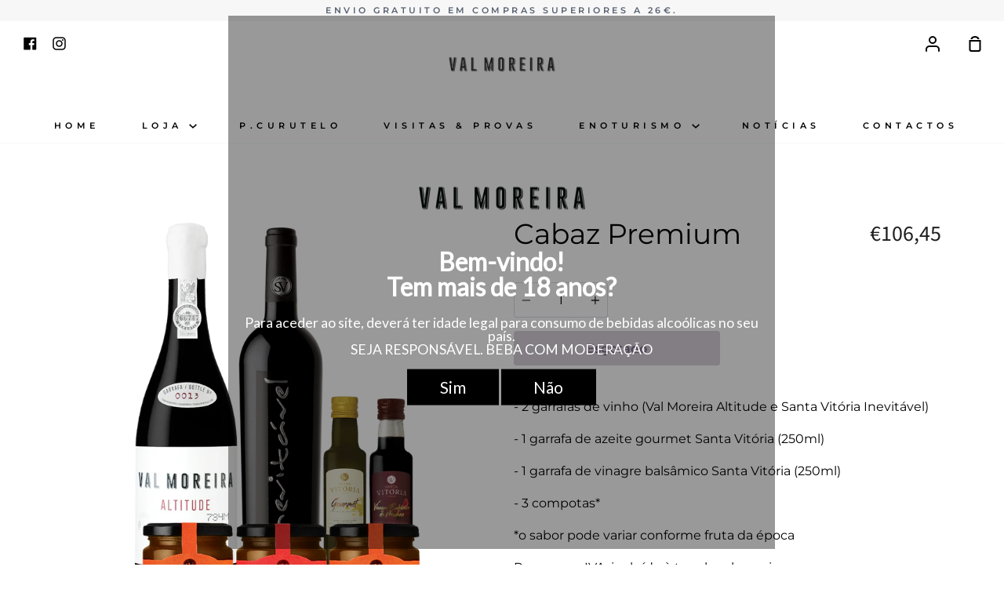

--- FILE ---
content_type: text/html; charset=utf-8
request_url: https://www.valmoreira.com/collections/cabazes/products/cabaz-premium
body_size: 16805
content:
<!doctype html>
<!--[if IE 9]> <html class="ie9 no-js supports-no-cookies container-layout" lang="pt-PT"> <![endif]-->
<!--[if (gt IE 9)|!(IE)]><!--> <html class="no-js supports-no-cookies container-layout" lang="pt-PT"> <!--<![endif]-->
<head>
  <meta name="google-site-verification" content="QuIlvt-Y6B7Eyceo04R1I5cKOZR71CmcgpQBWUtuWRw" />
  <meta charset="utf-8">
  <meta http-equiv="X-UA-Compatible" content="IE=edge">
  <meta name="viewport" content="width=device-width,initial-scale=1">
  <meta name="theme-color" content="#e18e65">


<!-- Google Tag Manager -->
<script>(function(w,d,s,l,i){w[l]=w[l]||[];w[l].push({'gtm.start':
new Date().getTime(),event:'gtm.js'});var f=d.getElementsByTagName(s)[0],
j=d.createElement(s),dl=l!='dataLayer'?'&l='+l:'';j.async=true;j.src=
'https://www.googletagmanager.com/gtm.js?id='+i+dl;f.parentNode.insertBefore(j,f);
})(window,document,'script','dataLayer','GTM-P4V48BH');</script>
<!-- End Google Tag Manager -->
  <link rel="canonical" href="https://www.valmoreira.com/products/cabaz-premium">

  <!-- ======================= Story Theme V1.3.0 ========================= -->

  
    <link rel="shortcut icon" href="//www.valmoreira.com/cdn/shop/files/VM_LOGO_INSTAGRAM_32x32.jpg?v=1632910480" type="image/png">
  

  
  <title>
    Cabaz Premium
    
    
    
      &ndash; Val Moreira
    
  </title>

  
    <meta name="description" content="- 2 garrafas de vinho (Val Moreira Altitude e Santa Vitória Inevitável) - 1 garrafa de azeite gourmet Santa Vitória (250ml) - 1 garrafa de vinagre balsâmico Santa Vitória (250ml) - 3 compotas* *o sabor pode variar conforme fruta da época  Preço com IVA  incluído à taxa legal em vigor">
  

  <!-- /snippets/social-sharing.liquid --><meta property="og:site_name" content="Val Moreira">
<meta property="og:url" content="https://www.valmoreira.com/products/cabaz-premium">
<meta property="og:title" content="Cabaz Premium">
<meta property="og:type" content="product">
<meta property="og:description" content="- 2 garrafas de vinho (Val Moreira Altitude e Santa Vitória Inevitável) - 1 garrafa de azeite gourmet Santa Vitória (250ml) - 1 garrafa de vinagre balsâmico Santa Vitória (250ml) - 3 compotas* *o sabor pode variar conforme fruta da época  Preço com IVA  incluído à taxa legal em vigor"><meta property="og:price:amount" content="106,45">
  <meta property="og:price:currency" content="EUR"><meta property="og:image" content="http://www.valmoreira.com/cdn/shop/files/Cabaz_Premium.png?v=1731503023">
      <meta property="og:image:secure_url" content="https://www.valmoreira.com/cdn/shop/files/Cabaz_Premium.png?v=1731503023">
      <meta property="og:image:height" content="1024">
      <meta property="og:image:width" content="756">
<meta property="twitter:image" content="http://www.valmoreira.com/cdn/shop/files/Barricas_VM_1200x1200.jpg?v=1654172229">

<meta name="twitter:site" content="@">
<meta name="twitter:card" content="summary_large_image">
<meta name="twitter:title" content="Cabaz Premium">
<meta name="twitter:description" content="- 2 garrafas de vinho (Val Moreira Altitude e Santa Vitória Inevitável) - 1 garrafa de azeite gourmet Santa Vitória (250ml) - 1 garrafa de vinagre balsâmico Santa Vitória (250ml) - 3 compotas* *o sabor pode variar conforme fruta da época  Preço com IVA  incluído à taxa legal em vigor">


  <link href="//www.valmoreira.com/cdn/shop/t/2/assets/theme.scss.css?v=135981142783992146951764065613" rel="stylesheet" type="text/css" media="all" />

  <script>
    document.documentElement.className = document.documentElement.className.replace('no-js', 'js');

    window.theme = {
      routes: {
        product_recommendations_url: '/recommendations/products',
      },
      strings: {
        addToCart: "Adicionar ao carrinho",
        soldOut: "Esgotado",
        unavailable: "Indisponível"
      },
      moneyFormat: "€{{amount_with_comma_separator}}",
      version: '1.3.0'
    };
  </script>

  

  <!--[if (gt IE 9)|!(IE)]><!--><script src="//www.valmoreira.com/cdn/shop/t/2/assets/theme.js?v=129500885989382899361632323687" defer="defer"></script><!--<![endif]-->
  <!--[if lt IE 9]><script src="//www.valmoreira.com/cdn/shop/t/2/assets/theme.js?v=129500885989382899361632323687"></script><![endif]-->


  <script>window.performance && window.performance.mark && window.performance.mark('shopify.content_for_header.start');</script><meta name="google-site-verification" content="QuIlvt-Y6B7Eyceo04R1I5cKOZR71CmcgpQBWUtuWRw">
<meta id="shopify-digital-wallet" name="shopify-digital-wallet" content="/60360130737/digital_wallets/dialog">
<link rel="alternate" type="application/json+oembed" href="https://www.valmoreira.com/products/cabaz-premium.oembed">
<script async="async" src="/checkouts/internal/preloads.js?locale=pt-PT"></script>
<script id="shopify-features" type="application/json">{"accessToken":"f3cdd8eea2cde113cd236c14469b38fb","betas":["rich-media-storefront-analytics"],"domain":"www.valmoreira.com","predictiveSearch":true,"shopId":60360130737,"locale":"pt-pt"}</script>
<script>var Shopify = Shopify || {};
Shopify.shop = "val-moreira.myshopify.com";
Shopify.locale = "pt-PT";
Shopify.currency = {"active":"EUR","rate":"1.0"};
Shopify.country = "PT";
Shopify.theme = {"name":"Quinta do Val Moreira","id":127385960625,"schema_name":"Story","schema_version":"1.3.0","theme_store_id":null,"role":"main"};
Shopify.theme.handle = "null";
Shopify.theme.style = {"id":null,"handle":null};
Shopify.cdnHost = "www.valmoreira.com/cdn";
Shopify.routes = Shopify.routes || {};
Shopify.routes.root = "/";</script>
<script type="module">!function(o){(o.Shopify=o.Shopify||{}).modules=!0}(window);</script>
<script>!function(o){function n(){var o=[];function n(){o.push(Array.prototype.slice.apply(arguments))}return n.q=o,n}var t=o.Shopify=o.Shopify||{};t.loadFeatures=n(),t.autoloadFeatures=n()}(window);</script>
<script id="shop-js-analytics" type="application/json">{"pageType":"product"}</script>
<script defer="defer" async type="module" src="//www.valmoreira.com/cdn/shopifycloud/shop-js/modules/v2/client.init-shop-cart-sync_DN47Rj6Z.pt-PT.esm.js"></script>
<script defer="defer" async type="module" src="//www.valmoreira.com/cdn/shopifycloud/shop-js/modules/v2/chunk.common_Dbj_QWe8.esm.js"></script>
<script type="module">
  await import("//www.valmoreira.com/cdn/shopifycloud/shop-js/modules/v2/client.init-shop-cart-sync_DN47Rj6Z.pt-PT.esm.js");
await import("//www.valmoreira.com/cdn/shopifycloud/shop-js/modules/v2/chunk.common_Dbj_QWe8.esm.js");

  window.Shopify.SignInWithShop?.initShopCartSync?.({"fedCMEnabled":true,"windoidEnabled":true});

</script>
<script>(function() {
  var isLoaded = false;
  function asyncLoad() {
    if (isLoaded) return;
    isLoaded = true;
    var urls = ["https:\/\/client.lifteragecheck.com\/js\/age.js?shop=val-moreira.myshopify.com","https:\/\/cdn.weglot.com\/weglot_script_tag.js?shop=val-moreira.myshopify.com"];
    for (var i = 0; i < urls.length; i++) {
      var s = document.createElement('script');
      s.type = 'text/javascript';
      s.async = true;
      s.src = urls[i];
      var x = document.getElementsByTagName('script')[0];
      x.parentNode.insertBefore(s, x);
    }
  };
  if(window.attachEvent) {
    window.attachEvent('onload', asyncLoad);
  } else {
    window.addEventListener('load', asyncLoad, false);
  }
})();</script>
<script id="__st">var __st={"a":60360130737,"offset":0,"reqid":"807691e6-d5a4-43fc-8582-bf5c96b5d3e2-1768751013","pageurl":"www.valmoreira.com\/collections\/cabazes\/products\/cabaz-premium","u":"3f33e945481a","p":"product","rtyp":"product","rid":7357839179953};</script>
<script>window.ShopifyPaypalV4VisibilityTracking = true;</script>
<script id="captcha-bootstrap">!function(){'use strict';const t='contact',e='account',n='new_comment',o=[[t,t],['blogs',n],['comments',n],[t,'customer']],c=[[e,'customer_login'],[e,'guest_login'],[e,'recover_customer_password'],[e,'create_customer']],r=t=>t.map((([t,e])=>`form[action*='/${t}']:not([data-nocaptcha='true']) input[name='form_type'][value='${e}']`)).join(','),a=t=>()=>t?[...document.querySelectorAll(t)].map((t=>t.form)):[];function s(){const t=[...o],e=r(t);return a(e)}const i='password',u='form_key',d=['recaptcha-v3-token','g-recaptcha-response','h-captcha-response',i],f=()=>{try{return window.sessionStorage}catch{return}},m='__shopify_v',_=t=>t.elements[u];function p(t,e,n=!1){try{const o=window.sessionStorage,c=JSON.parse(o.getItem(e)),{data:r}=function(t){const{data:e,action:n}=t;return t[m]||n?{data:e,action:n}:{data:t,action:n}}(c);for(const[e,n]of Object.entries(r))t.elements[e]&&(t.elements[e].value=n);n&&o.removeItem(e)}catch(o){console.error('form repopulation failed',{error:o})}}const l='form_type',E='cptcha';function T(t){t.dataset[E]=!0}const w=window,h=w.document,L='Shopify',v='ce_forms',y='captcha';let A=!1;((t,e)=>{const n=(g='f06e6c50-85a8-45c8-87d0-21a2b65856fe',I='https://cdn.shopify.com/shopifycloud/storefront-forms-hcaptcha/ce_storefront_forms_captcha_hcaptcha.v1.5.2.iife.js',D={infoText:'Protegido por hCaptcha',privacyText:'Privacidade',termsText:'Termos'},(t,e,n)=>{const o=w[L][v],c=o.bindForm;if(c)return c(t,g,e,D).then(n);var r;o.q.push([[t,g,e,D],n]),r=I,A||(h.body.append(Object.assign(h.createElement('script'),{id:'captcha-provider',async:!0,src:r})),A=!0)});var g,I,D;w[L]=w[L]||{},w[L][v]=w[L][v]||{},w[L][v].q=[],w[L][y]=w[L][y]||{},w[L][y].protect=function(t,e){n(t,void 0,e),T(t)},Object.freeze(w[L][y]),function(t,e,n,w,h,L){const[v,y,A,g]=function(t,e,n){const i=e?o:[],u=t?c:[],d=[...i,...u],f=r(d),m=r(i),_=r(d.filter((([t,e])=>n.includes(e))));return[a(f),a(m),a(_),s()]}(w,h,L),I=t=>{const e=t.target;return e instanceof HTMLFormElement?e:e&&e.form},D=t=>v().includes(t);t.addEventListener('submit',(t=>{const e=I(t);if(!e)return;const n=D(e)&&!e.dataset.hcaptchaBound&&!e.dataset.recaptchaBound,o=_(e),c=g().includes(e)&&(!o||!o.value);(n||c)&&t.preventDefault(),c&&!n&&(function(t){try{if(!f())return;!function(t){const e=f();if(!e)return;const n=_(t);if(!n)return;const o=n.value;o&&e.removeItem(o)}(t);const e=Array.from(Array(32),(()=>Math.random().toString(36)[2])).join('');!function(t,e){_(t)||t.append(Object.assign(document.createElement('input'),{type:'hidden',name:u})),t.elements[u].value=e}(t,e),function(t,e){const n=f();if(!n)return;const o=[...t.querySelectorAll(`input[type='${i}']`)].map((({name:t})=>t)),c=[...d,...o],r={};for(const[a,s]of new FormData(t).entries())c.includes(a)||(r[a]=s);n.setItem(e,JSON.stringify({[m]:1,action:t.action,data:r}))}(t,e)}catch(e){console.error('failed to persist form',e)}}(e),e.submit())}));const S=(t,e)=>{t&&!t.dataset[E]&&(n(t,e.some((e=>e===t))),T(t))};for(const o of['focusin','change'])t.addEventListener(o,(t=>{const e=I(t);D(e)&&S(e,y())}));const B=e.get('form_key'),M=e.get(l),P=B&&M;t.addEventListener('DOMContentLoaded',(()=>{const t=y();if(P)for(const e of t)e.elements[l].value===M&&p(e,B);[...new Set([...A(),...v().filter((t=>'true'===t.dataset.shopifyCaptcha))])].forEach((e=>S(e,t)))}))}(h,new URLSearchParams(w.location.search),n,t,e,['guest_login'])})(!0,!0)}();</script>
<script integrity="sha256-4kQ18oKyAcykRKYeNunJcIwy7WH5gtpwJnB7kiuLZ1E=" data-source-attribution="shopify.loadfeatures" defer="defer" src="//www.valmoreira.com/cdn/shopifycloud/storefront/assets/storefront/load_feature-a0a9edcb.js" crossorigin="anonymous"></script>
<script data-source-attribution="shopify.dynamic_checkout.dynamic.init">var Shopify=Shopify||{};Shopify.PaymentButton=Shopify.PaymentButton||{isStorefrontPortableWallets:!0,init:function(){window.Shopify.PaymentButton.init=function(){};var t=document.createElement("script");t.src="https://www.valmoreira.com/cdn/shopifycloud/portable-wallets/latest/portable-wallets.pt-pt.js",t.type="module",document.head.appendChild(t)}};
</script>
<script data-source-attribution="shopify.dynamic_checkout.buyer_consent">
  function portableWalletsHideBuyerConsent(e){var t=document.getElementById("shopify-buyer-consent"),n=document.getElementById("shopify-subscription-policy-button");t&&n&&(t.classList.add("hidden"),t.setAttribute("aria-hidden","true"),n.removeEventListener("click",e))}function portableWalletsShowBuyerConsent(e){var t=document.getElementById("shopify-buyer-consent"),n=document.getElementById("shopify-subscription-policy-button");t&&n&&(t.classList.remove("hidden"),t.removeAttribute("aria-hidden"),n.addEventListener("click",e))}window.Shopify?.PaymentButton&&(window.Shopify.PaymentButton.hideBuyerConsent=portableWalletsHideBuyerConsent,window.Shopify.PaymentButton.showBuyerConsent=portableWalletsShowBuyerConsent);
</script>
<script>
  function portableWalletsCleanup(e){e&&e.src&&console.error("Failed to load portable wallets script "+e.src);var t=document.querySelectorAll("shopify-accelerated-checkout .shopify-payment-button__skeleton, shopify-accelerated-checkout-cart .wallet-cart-button__skeleton"),e=document.getElementById("shopify-buyer-consent");for(let e=0;e<t.length;e++)t[e].remove();e&&e.remove()}function portableWalletsNotLoadedAsModule(e){e instanceof ErrorEvent&&"string"==typeof e.message&&e.message.includes("import.meta")&&"string"==typeof e.filename&&e.filename.includes("portable-wallets")&&(window.removeEventListener("error",portableWalletsNotLoadedAsModule),window.Shopify.PaymentButton.failedToLoad=e,"loading"===document.readyState?document.addEventListener("DOMContentLoaded",window.Shopify.PaymentButton.init):window.Shopify.PaymentButton.init())}window.addEventListener("error",portableWalletsNotLoadedAsModule);
</script>

<script type="module" src="https://www.valmoreira.com/cdn/shopifycloud/portable-wallets/latest/portable-wallets.pt-pt.js" onError="portableWalletsCleanup(this)" crossorigin="anonymous"></script>
<script nomodule>
  document.addEventListener("DOMContentLoaded", portableWalletsCleanup);
</script>

<script id='scb4127' type='text/javascript' async='' src='https://www.valmoreira.com/cdn/shopifycloud/privacy-banner/storefront-banner.js'></script><link id="shopify-accelerated-checkout-styles" rel="stylesheet" media="screen" href="https://www.valmoreira.com/cdn/shopifycloud/portable-wallets/latest/accelerated-checkout-backwards-compat.css" crossorigin="anonymous">
<style id="shopify-accelerated-checkout-cart">
        #shopify-buyer-consent {
  margin-top: 1em;
  display: inline-block;
  width: 100%;
}

#shopify-buyer-consent.hidden {
  display: none;
}

#shopify-subscription-policy-button {
  background: none;
  border: none;
  padding: 0;
  text-decoration: underline;
  font-size: inherit;
  cursor: pointer;
}

#shopify-subscription-policy-button::before {
  box-shadow: none;
}

      </style>

<script>window.performance && window.performance.mark && window.performance.mark('shopify.content_for_header.end');</script>
<!-- Google tag (gtag.js) -->

<!-- BEGIN app block: shopify://apps/weglot-translate-your-store/blocks/weglot/3097482a-fafe-42ff-bc33-ea19e35c4a20 -->





  
    

    
    
    
  


<!--Start Weglot Script-->
<script src="https://cdn.weglot.com/weglot.min.js?api_key=wg_145495a03a4ed38ead2e404ac335e8ea8" async></script>
<!--End Weglot Script-->

<!-- END app block --><link href="https://monorail-edge.shopifysvc.com" rel="dns-prefetch">
<script>(function(){if ("sendBeacon" in navigator && "performance" in window) {try {var session_token_from_headers = performance.getEntriesByType('navigation')[0].serverTiming.find(x => x.name == '_s').description;} catch {var session_token_from_headers = undefined;}var session_cookie_matches = document.cookie.match(/_shopify_s=([^;]*)/);var session_token_from_cookie = session_cookie_matches && session_cookie_matches.length === 2 ? session_cookie_matches[1] : "";var session_token = session_token_from_headers || session_token_from_cookie || "";function handle_abandonment_event(e) {var entries = performance.getEntries().filter(function(entry) {return /monorail-edge.shopifysvc.com/.test(entry.name);});if (!window.abandonment_tracked && entries.length === 0) {window.abandonment_tracked = true;var currentMs = Date.now();var navigation_start = performance.timing.navigationStart;var payload = {shop_id: 60360130737,url: window.location.href,navigation_start,duration: currentMs - navigation_start,session_token,page_type: "product"};window.navigator.sendBeacon("https://monorail-edge.shopifysvc.com/v1/produce", JSON.stringify({schema_id: "online_store_buyer_site_abandonment/1.1",payload: payload,metadata: {event_created_at_ms: currentMs,event_sent_at_ms: currentMs}}));}}window.addEventListener('pagehide', handle_abandonment_event);}}());</script>
<script id="web-pixels-manager-setup">(function e(e,d,r,n,o){if(void 0===o&&(o={}),!Boolean(null===(a=null===(i=window.Shopify)||void 0===i?void 0:i.analytics)||void 0===a?void 0:a.replayQueue)){var i,a;window.Shopify=window.Shopify||{};var t=window.Shopify;t.analytics=t.analytics||{};var s=t.analytics;s.replayQueue=[],s.publish=function(e,d,r){return s.replayQueue.push([e,d,r]),!0};try{self.performance.mark("wpm:start")}catch(e){}var l=function(){var e={modern:/Edge?\/(1{2}[4-9]|1[2-9]\d|[2-9]\d{2}|\d{4,})\.\d+(\.\d+|)|Firefox\/(1{2}[4-9]|1[2-9]\d|[2-9]\d{2}|\d{4,})\.\d+(\.\d+|)|Chrom(ium|e)\/(9{2}|\d{3,})\.\d+(\.\d+|)|(Maci|X1{2}).+ Version\/(15\.\d+|(1[6-9]|[2-9]\d|\d{3,})\.\d+)([,.]\d+|)( \(\w+\)|)( Mobile\/\w+|) Safari\/|Chrome.+OPR\/(9{2}|\d{3,})\.\d+\.\d+|(CPU[ +]OS|iPhone[ +]OS|CPU[ +]iPhone|CPU IPhone OS|CPU iPad OS)[ +]+(15[._]\d+|(1[6-9]|[2-9]\d|\d{3,})[._]\d+)([._]\d+|)|Android:?[ /-](13[3-9]|1[4-9]\d|[2-9]\d{2}|\d{4,})(\.\d+|)(\.\d+|)|Android.+Firefox\/(13[5-9]|1[4-9]\d|[2-9]\d{2}|\d{4,})\.\d+(\.\d+|)|Android.+Chrom(ium|e)\/(13[3-9]|1[4-9]\d|[2-9]\d{2}|\d{4,})\.\d+(\.\d+|)|SamsungBrowser\/([2-9]\d|\d{3,})\.\d+/,legacy:/Edge?\/(1[6-9]|[2-9]\d|\d{3,})\.\d+(\.\d+|)|Firefox\/(5[4-9]|[6-9]\d|\d{3,})\.\d+(\.\d+|)|Chrom(ium|e)\/(5[1-9]|[6-9]\d|\d{3,})\.\d+(\.\d+|)([\d.]+$|.*Safari\/(?![\d.]+ Edge\/[\d.]+$))|(Maci|X1{2}).+ Version\/(10\.\d+|(1[1-9]|[2-9]\d|\d{3,})\.\d+)([,.]\d+|)( \(\w+\)|)( Mobile\/\w+|) Safari\/|Chrome.+OPR\/(3[89]|[4-9]\d|\d{3,})\.\d+\.\d+|(CPU[ +]OS|iPhone[ +]OS|CPU[ +]iPhone|CPU IPhone OS|CPU iPad OS)[ +]+(10[._]\d+|(1[1-9]|[2-9]\d|\d{3,})[._]\d+)([._]\d+|)|Android:?[ /-](13[3-9]|1[4-9]\d|[2-9]\d{2}|\d{4,})(\.\d+|)(\.\d+|)|Mobile Safari.+OPR\/([89]\d|\d{3,})\.\d+\.\d+|Android.+Firefox\/(13[5-9]|1[4-9]\d|[2-9]\d{2}|\d{4,})\.\d+(\.\d+|)|Android.+Chrom(ium|e)\/(13[3-9]|1[4-9]\d|[2-9]\d{2}|\d{4,})\.\d+(\.\d+|)|Android.+(UC? ?Browser|UCWEB|U3)[ /]?(15\.([5-9]|\d{2,})|(1[6-9]|[2-9]\d|\d{3,})\.\d+)\.\d+|SamsungBrowser\/(5\.\d+|([6-9]|\d{2,})\.\d+)|Android.+MQ{2}Browser\/(14(\.(9|\d{2,})|)|(1[5-9]|[2-9]\d|\d{3,})(\.\d+|))(\.\d+|)|K[Aa][Ii]OS\/(3\.\d+|([4-9]|\d{2,})\.\d+)(\.\d+|)/},d=e.modern,r=e.legacy,n=navigator.userAgent;return n.match(d)?"modern":n.match(r)?"legacy":"unknown"}(),u="modern"===l?"modern":"legacy",c=(null!=n?n:{modern:"",legacy:""})[u],f=function(e){return[e.baseUrl,"/wpm","/b",e.hashVersion,"modern"===e.buildTarget?"m":"l",".js"].join("")}({baseUrl:d,hashVersion:r,buildTarget:u}),m=function(e){var d=e.version,r=e.bundleTarget,n=e.surface,o=e.pageUrl,i=e.monorailEndpoint;return{emit:function(e){var a=e.status,t=e.errorMsg,s=(new Date).getTime(),l=JSON.stringify({metadata:{event_sent_at_ms:s},events:[{schema_id:"web_pixels_manager_load/3.1",payload:{version:d,bundle_target:r,page_url:o,status:a,surface:n,error_msg:t},metadata:{event_created_at_ms:s}}]});if(!i)return console&&console.warn&&console.warn("[Web Pixels Manager] No Monorail endpoint provided, skipping logging."),!1;try{return self.navigator.sendBeacon.bind(self.navigator)(i,l)}catch(e){}var u=new XMLHttpRequest;try{return u.open("POST",i,!0),u.setRequestHeader("Content-Type","text/plain"),u.send(l),!0}catch(e){return console&&console.warn&&console.warn("[Web Pixels Manager] Got an unhandled error while logging to Monorail."),!1}}}}({version:r,bundleTarget:l,surface:e.surface,pageUrl:self.location.href,monorailEndpoint:e.monorailEndpoint});try{o.browserTarget=l,function(e){var d=e.src,r=e.async,n=void 0===r||r,o=e.onload,i=e.onerror,a=e.sri,t=e.scriptDataAttributes,s=void 0===t?{}:t,l=document.createElement("script"),u=document.querySelector("head"),c=document.querySelector("body");if(l.async=n,l.src=d,a&&(l.integrity=a,l.crossOrigin="anonymous"),s)for(var f in s)if(Object.prototype.hasOwnProperty.call(s,f))try{l.dataset[f]=s[f]}catch(e){}if(o&&l.addEventListener("load",o),i&&l.addEventListener("error",i),u)u.appendChild(l);else{if(!c)throw new Error("Did not find a head or body element to append the script");c.appendChild(l)}}({src:f,async:!0,onload:function(){if(!function(){var e,d;return Boolean(null===(d=null===(e=window.Shopify)||void 0===e?void 0:e.analytics)||void 0===d?void 0:d.initialized)}()){var d=window.webPixelsManager.init(e)||void 0;if(d){var r=window.Shopify.analytics;r.replayQueue.forEach((function(e){var r=e[0],n=e[1],o=e[2];d.publishCustomEvent(r,n,o)})),r.replayQueue=[],r.publish=d.publishCustomEvent,r.visitor=d.visitor,r.initialized=!0}}},onerror:function(){return m.emit({status:"failed",errorMsg:"".concat(f," has failed to load")})},sri:function(e){var d=/^sha384-[A-Za-z0-9+/=]+$/;return"string"==typeof e&&d.test(e)}(c)?c:"",scriptDataAttributes:o}),m.emit({status:"loading"})}catch(e){m.emit({status:"failed",errorMsg:(null==e?void 0:e.message)||"Unknown error"})}}})({shopId: 60360130737,storefrontBaseUrl: "https://www.valmoreira.com",extensionsBaseUrl: "https://extensions.shopifycdn.com/cdn/shopifycloud/web-pixels-manager",monorailEndpoint: "https://monorail-edge.shopifysvc.com/unstable/produce_batch",surface: "storefront-renderer",enabledBetaFlags: ["2dca8a86"],webPixelsConfigList: [{"id":"3085271372","configuration":"{\"config\":\"{\\\"google_tag_ids\\\":[\\\"G-PF1LBC2BT5\\\",\\\"GT-5R8968LW\\\"],\\\"target_country\\\":\\\"PT\\\",\\\"gtag_events\\\":[{\\\"type\\\":\\\"search\\\",\\\"action_label\\\":\\\"G-PF1LBC2BT5\\\"},{\\\"type\\\":\\\"begin_checkout\\\",\\\"action_label\\\":\\\"G-PF1LBC2BT5\\\"},{\\\"type\\\":\\\"view_item\\\",\\\"action_label\\\":[\\\"G-PF1LBC2BT5\\\",\\\"MC-QSBSFE863M\\\"]},{\\\"type\\\":\\\"purchase\\\",\\\"action_label\\\":[\\\"G-PF1LBC2BT5\\\",\\\"MC-QSBSFE863M\\\"]},{\\\"type\\\":\\\"page_view\\\",\\\"action_label\\\":[\\\"G-PF1LBC2BT5\\\",\\\"MC-QSBSFE863M\\\"]},{\\\"type\\\":\\\"add_payment_info\\\",\\\"action_label\\\":\\\"G-PF1LBC2BT5\\\"},{\\\"type\\\":\\\"add_to_cart\\\",\\\"action_label\\\":\\\"G-PF1LBC2BT5\\\"}],\\\"enable_monitoring_mode\\\":false}\"}","eventPayloadVersion":"v1","runtimeContext":"OPEN","scriptVersion":"b2a88bafab3e21179ed38636efcd8a93","type":"APP","apiClientId":1780363,"privacyPurposes":[],"dataSharingAdjustments":{"protectedCustomerApprovalScopes":["read_customer_address","read_customer_email","read_customer_name","read_customer_personal_data","read_customer_phone"]}},{"id":"2938175820","configuration":"{\"pixel_id\":\"1319680782899092\",\"pixel_type\":\"facebook_pixel\"}","eventPayloadVersion":"v1","runtimeContext":"OPEN","scriptVersion":"ca16bc87fe92b6042fbaa3acc2fbdaa6","type":"APP","apiClientId":2329312,"privacyPurposes":["ANALYTICS","MARKETING","SALE_OF_DATA"],"dataSharingAdjustments":{"protectedCustomerApprovalScopes":["read_customer_address","read_customer_email","read_customer_name","read_customer_personal_data","read_customer_phone"]}},{"id":"shopify-app-pixel","configuration":"{}","eventPayloadVersion":"v1","runtimeContext":"STRICT","scriptVersion":"0450","apiClientId":"shopify-pixel","type":"APP","privacyPurposes":["ANALYTICS","MARKETING"]},{"id":"shopify-custom-pixel","eventPayloadVersion":"v1","runtimeContext":"LAX","scriptVersion":"0450","apiClientId":"shopify-pixel","type":"CUSTOM","privacyPurposes":["ANALYTICS","MARKETING"]}],isMerchantRequest: false,initData: {"shop":{"name":"Val Moreira","paymentSettings":{"currencyCode":"EUR"},"myshopifyDomain":"val-moreira.myshopify.com","countryCode":"PT","storefrontUrl":"https:\/\/www.valmoreira.com"},"customer":null,"cart":null,"checkout":null,"productVariants":[{"price":{"amount":106.45,"currencyCode":"EUR"},"product":{"title":"Cabaz Premium","vendor":"Val Moreira","id":"7357839179953","untranslatedTitle":"Cabaz Premium","url":"\/products\/cabaz-premium","type":"Cabaz"},"id":"42261949350065","image":{"src":"\/\/www.valmoreira.com\/cdn\/shop\/files\/Cabaz_Premium.png?v=1731503023"},"sku":"","title":"Default Title","untranslatedTitle":"Default Title"}],"purchasingCompany":null},},"https://www.valmoreira.com/cdn","fcfee988w5aeb613cpc8e4bc33m6693e112",{"modern":"","legacy":""},{"shopId":"60360130737","storefrontBaseUrl":"https:\/\/www.valmoreira.com","extensionBaseUrl":"https:\/\/extensions.shopifycdn.com\/cdn\/shopifycloud\/web-pixels-manager","surface":"storefront-renderer","enabledBetaFlags":"[\"2dca8a86\"]","isMerchantRequest":"false","hashVersion":"fcfee988w5aeb613cpc8e4bc33m6693e112","publish":"custom","events":"[[\"page_viewed\",{}],[\"product_viewed\",{\"productVariant\":{\"price\":{\"amount\":106.45,\"currencyCode\":\"EUR\"},\"product\":{\"title\":\"Cabaz Premium\",\"vendor\":\"Val Moreira\",\"id\":\"7357839179953\",\"untranslatedTitle\":\"Cabaz Premium\",\"url\":\"\/products\/cabaz-premium\",\"type\":\"Cabaz\"},\"id\":\"42261949350065\",\"image\":{\"src\":\"\/\/www.valmoreira.com\/cdn\/shop\/files\/Cabaz_Premium.png?v=1731503023\"},\"sku\":\"\",\"title\":\"Default Title\",\"untranslatedTitle\":\"Default Title\"}}]]"});</script><script>
  window.ShopifyAnalytics = window.ShopifyAnalytics || {};
  window.ShopifyAnalytics.meta = window.ShopifyAnalytics.meta || {};
  window.ShopifyAnalytics.meta.currency = 'EUR';
  var meta = {"product":{"id":7357839179953,"gid":"gid:\/\/shopify\/Product\/7357839179953","vendor":"Val Moreira","type":"Cabaz","handle":"cabaz-premium","variants":[{"id":42261949350065,"price":10645,"name":"Cabaz Premium","public_title":null,"sku":""}],"remote":false},"page":{"pageType":"product","resourceType":"product","resourceId":7357839179953,"requestId":"807691e6-d5a4-43fc-8582-bf5c96b5d3e2-1768751013"}};
  for (var attr in meta) {
    window.ShopifyAnalytics.meta[attr] = meta[attr];
  }
</script>
<script class="analytics">
  (function () {
    var customDocumentWrite = function(content) {
      var jquery = null;

      if (window.jQuery) {
        jquery = window.jQuery;
      } else if (window.Checkout && window.Checkout.$) {
        jquery = window.Checkout.$;
      }

      if (jquery) {
        jquery('body').append(content);
      }
    };

    var hasLoggedConversion = function(token) {
      if (token) {
        return document.cookie.indexOf('loggedConversion=' + token) !== -1;
      }
      return false;
    }

    var setCookieIfConversion = function(token) {
      if (token) {
        var twoMonthsFromNow = new Date(Date.now());
        twoMonthsFromNow.setMonth(twoMonthsFromNow.getMonth() + 2);

        document.cookie = 'loggedConversion=' + token + '; expires=' + twoMonthsFromNow;
      }
    }

    var trekkie = window.ShopifyAnalytics.lib = window.trekkie = window.trekkie || [];
    if (trekkie.integrations) {
      return;
    }
    trekkie.methods = [
      'identify',
      'page',
      'ready',
      'track',
      'trackForm',
      'trackLink'
    ];
    trekkie.factory = function(method) {
      return function() {
        var args = Array.prototype.slice.call(arguments);
        args.unshift(method);
        trekkie.push(args);
        return trekkie;
      };
    };
    for (var i = 0; i < trekkie.methods.length; i++) {
      var key = trekkie.methods[i];
      trekkie[key] = trekkie.factory(key);
    }
    trekkie.load = function(config) {
      trekkie.config = config || {};
      trekkie.config.initialDocumentCookie = document.cookie;
      var first = document.getElementsByTagName('script')[0];
      var script = document.createElement('script');
      script.type = 'text/javascript';
      script.onerror = function(e) {
        var scriptFallback = document.createElement('script');
        scriptFallback.type = 'text/javascript';
        scriptFallback.onerror = function(error) {
                var Monorail = {
      produce: function produce(monorailDomain, schemaId, payload) {
        var currentMs = new Date().getTime();
        var event = {
          schema_id: schemaId,
          payload: payload,
          metadata: {
            event_created_at_ms: currentMs,
            event_sent_at_ms: currentMs
          }
        };
        return Monorail.sendRequest("https://" + monorailDomain + "/v1/produce", JSON.stringify(event));
      },
      sendRequest: function sendRequest(endpointUrl, payload) {
        // Try the sendBeacon API
        if (window && window.navigator && typeof window.navigator.sendBeacon === 'function' && typeof window.Blob === 'function' && !Monorail.isIos12()) {
          var blobData = new window.Blob([payload], {
            type: 'text/plain'
          });

          if (window.navigator.sendBeacon(endpointUrl, blobData)) {
            return true;
          } // sendBeacon was not successful

        } // XHR beacon

        var xhr = new XMLHttpRequest();

        try {
          xhr.open('POST', endpointUrl);
          xhr.setRequestHeader('Content-Type', 'text/plain');
          xhr.send(payload);
        } catch (e) {
          console.log(e);
        }

        return false;
      },
      isIos12: function isIos12() {
        return window.navigator.userAgent.lastIndexOf('iPhone; CPU iPhone OS 12_') !== -1 || window.navigator.userAgent.lastIndexOf('iPad; CPU OS 12_') !== -1;
      }
    };
    Monorail.produce('monorail-edge.shopifysvc.com',
      'trekkie_storefront_load_errors/1.1',
      {shop_id: 60360130737,
      theme_id: 127385960625,
      app_name: "storefront",
      context_url: window.location.href,
      source_url: "//www.valmoreira.com/cdn/s/trekkie.storefront.cd680fe47e6c39ca5d5df5f0a32d569bc48c0f27.min.js"});

        };
        scriptFallback.async = true;
        scriptFallback.src = '//www.valmoreira.com/cdn/s/trekkie.storefront.cd680fe47e6c39ca5d5df5f0a32d569bc48c0f27.min.js';
        first.parentNode.insertBefore(scriptFallback, first);
      };
      script.async = true;
      script.src = '//www.valmoreira.com/cdn/s/trekkie.storefront.cd680fe47e6c39ca5d5df5f0a32d569bc48c0f27.min.js';
      first.parentNode.insertBefore(script, first);
    };
    trekkie.load(
      {"Trekkie":{"appName":"storefront","development":false,"defaultAttributes":{"shopId":60360130737,"isMerchantRequest":null,"themeId":127385960625,"themeCityHash":"2651874332860798011","contentLanguage":"pt-PT","currency":"EUR","eventMetadataId":"835a00f8-e599-4746-a865-e0a023b02e36"},"isServerSideCookieWritingEnabled":true,"monorailRegion":"shop_domain","enabledBetaFlags":["65f19447"]},"Session Attribution":{},"S2S":{"facebookCapiEnabled":true,"source":"trekkie-storefront-renderer","apiClientId":580111}}
    );

    var loaded = false;
    trekkie.ready(function() {
      if (loaded) return;
      loaded = true;

      window.ShopifyAnalytics.lib = window.trekkie;

      var originalDocumentWrite = document.write;
      document.write = customDocumentWrite;
      try { window.ShopifyAnalytics.merchantGoogleAnalytics.call(this); } catch(error) {};
      document.write = originalDocumentWrite;

      window.ShopifyAnalytics.lib.page(null,{"pageType":"product","resourceType":"product","resourceId":7357839179953,"requestId":"807691e6-d5a4-43fc-8582-bf5c96b5d3e2-1768751013","shopifyEmitted":true});

      var match = window.location.pathname.match(/checkouts\/(.+)\/(thank_you|post_purchase)/)
      var token = match? match[1]: undefined;
      if (!hasLoggedConversion(token)) {
        setCookieIfConversion(token);
        window.ShopifyAnalytics.lib.track("Viewed Product",{"currency":"EUR","variantId":42261949350065,"productId":7357839179953,"productGid":"gid:\/\/shopify\/Product\/7357839179953","name":"Cabaz Premium","price":"106.45","sku":"","brand":"Val Moreira","variant":null,"category":"Cabaz","nonInteraction":true,"remote":false},undefined,undefined,{"shopifyEmitted":true});
      window.ShopifyAnalytics.lib.track("monorail:\/\/trekkie_storefront_viewed_product\/1.1",{"currency":"EUR","variantId":42261949350065,"productId":7357839179953,"productGid":"gid:\/\/shopify\/Product\/7357839179953","name":"Cabaz Premium","price":"106.45","sku":"","brand":"Val Moreira","variant":null,"category":"Cabaz","nonInteraction":true,"remote":false,"referer":"https:\/\/www.valmoreira.com\/collections\/cabazes\/products\/cabaz-premium"});
      }
    });


        var eventsListenerScript = document.createElement('script');
        eventsListenerScript.async = true;
        eventsListenerScript.src = "//www.valmoreira.com/cdn/shopifycloud/storefront/assets/shop_events_listener-3da45d37.js";
        document.getElementsByTagName('head')[0].appendChild(eventsListenerScript);

})();</script>
  <script>
  if (!window.ga || (window.ga && typeof window.ga !== 'function')) {
    window.ga = function ga() {
      (window.ga.q = window.ga.q || []).push(arguments);
      if (window.Shopify && window.Shopify.analytics && typeof window.Shopify.analytics.publish === 'function') {
        window.Shopify.analytics.publish("ga_stub_called", {}, {sendTo: "google_osp_migration"});
      }
      console.error("Shopify's Google Analytics stub called with:", Array.from(arguments), "\nSee https://help.shopify.com/manual/promoting-marketing/pixels/pixel-migration#google for more information.");
    };
    if (window.Shopify && window.Shopify.analytics && typeof window.Shopify.analytics.publish === 'function') {
      window.Shopify.analytics.publish("ga_stub_initialized", {}, {sendTo: "google_osp_migration"});
    }
  }
</script>
<script
  defer
  src="https://www.valmoreira.com/cdn/shopifycloud/perf-kit/shopify-perf-kit-3.0.4.min.js"
  data-application="storefront-renderer"
  data-shop-id="60360130737"
  data-render-region="gcp-us-east1"
  data-page-type="product"
  data-theme-instance-id="127385960625"
  data-theme-name="Story"
  data-theme-version="1.3.0"
  data-monorail-region="shop_domain"
  data-resource-timing-sampling-rate="10"
  data-shs="true"
  data-shs-beacon="true"
  data-shs-export-with-fetch="true"
  data-shs-logs-sample-rate="1"
  data-shs-beacon-endpoint="https://www.valmoreira.com/api/collect"
></script>
</head>

<body id="cabaz-premium" class="template-product decoration-modern">

<!-- Google Tag Manager (noscript) -->
<noscript><iframe src="https://www.googletagmanager.com/ns.html?id=GTM-P4V48BH"
height="0" width="0" style="display:none;visibility:hidden"></iframe></noscript>
<!-- End Google Tag Manager (noscript) -->

  <a class="in-page-link visually-hidden skip-link" href="#MainContent">Pular para o conteúdo</a>

  <div id="shopify-section-header" class="shopify-section"><div class="header__section  ">

  <style>
    
      .header__logo__link{
        max-width: 180px;
      }
    

    .template-index .header--transparent:not(:hover) .header--desktop a,
    .template-index .header--transparent:not(:hover) .header--touch .header__cart__link,
    .template-index .header--transparent:not(:hover) .header--touch .header__hamburger,
    .template-index .header--transparent:not(:hover) .header--touch .header__logo a,
    .template-index .header--transparent:not(:hover) .announcement__message{
      color: #4c325f;
    }

    
    
    

    .template-index .header--transparent:not(:hover) .header-wrapper,
    .template-index .header--transparent:not(:hover) .announcement,
    .template-index .header--transparent:not(:hover) .header--desktop,
    .template-index .header--transparent:not(:hover) .header--touch{
      background-color: rgba(255, 255, 255, 0.76);
      border-color: rgba(247, 248, 250, 0.76);
    }

  </style>

  
    
      <style>
        .announcement {
          background-color: #f7f7f7;
        }
        .announcement--link:hover {
          

          
            
            background-color: #e2e2e2;
          
        }
        .announcement__message {
          color: #586272;
        }
      </style>

      
        <div class="announcement">
      

        <p class="announcement__message">Envio gratuito em compras superiores a 26€.</p>

      
        </div>
      

    
  

  <div class="header-wrapper" data-section-id="header" data-section-type="header-section">
    <div class="header--desktop small--hide">
      <header class="header"><ul class="header__social unstyled">

              

              
                <li>
                  <a href="https://www.facebook.com/quintadovalmoreira/" title="Val Moreira em Facebook">
                    <svg aria-hidden="true" focusable="false" role="presentation" class="icon icon-facebook" viewBox="0 0 20 20"><path fill="#444" d="M18.05.811q.439 0 .744.305t.305.744v16.637q0 .439-.305.744t-.744.305h-4.732v-7.221h2.415l.342-2.854h-2.757v-1.83q0-.659.293-1t1.073-.342h1.488V3.762q-.976-.098-2.171-.098-1.634 0-2.635.964t-1 2.72V9.47H7.951v2.854h2.415v7.221H1.413q-.439 0-.744-.305t-.305-.744V1.859q0-.439.305-.744T1.413.81H18.05z"/></svg>
                    <span class="icon-fallback-text">Facebook</span>
                  </a>
                </li>
              

            

              

              

            

              

              

            

              

              
                <li>
                  <a href="https://www.instagram.com/quintadovalmoreira/" title="Val Moreira em Instagram">
                    <svg aria-hidden="true" focusable="false" role="presentation" class="icon icon-instagram" viewBox="0 0 512 512"><path d="M256 49.5c67.3 0 75.2.3 101.8 1.5 24.6 1.1 37.9 5.2 46.8 8.7 11.8 4.6 20.2 10 29 18.8s14.3 17.2 18.8 29c3.4 8.9 7.6 22.2 8.7 46.8 1.2 26.6 1.5 34.5 1.5 101.8s-.3 75.2-1.5 101.8c-1.1 24.6-5.2 37.9-8.7 46.8-4.6 11.8-10 20.2-18.8 29s-17.2 14.3-29 18.8c-8.9 3.4-22.2 7.6-46.8 8.7-26.6 1.2-34.5 1.5-101.8 1.5s-75.2-.3-101.8-1.5c-24.6-1.1-37.9-5.2-46.8-8.7-11.8-4.6-20.2-10-29-18.8s-14.3-17.2-18.8-29c-3.4-8.9-7.6-22.2-8.7-46.8-1.2-26.6-1.5-34.5-1.5-101.8s.3-75.2 1.5-101.8c1.1-24.6 5.2-37.9 8.7-46.8 4.6-11.8 10-20.2 18.8-29s17.2-14.3 29-18.8c8.9-3.4 22.2-7.6 46.8-8.7 26.6-1.3 34.5-1.5 101.8-1.5m0-45.4c-68.4 0-77 .3-103.9 1.5C125.3 6.8 107 11.1 91 17.3c-16.6 6.4-30.6 15.1-44.6 29.1-14 14-22.6 28.1-29.1 44.6-6.2 16-10.5 34.3-11.7 61.2C4.4 179 4.1 187.6 4.1 256s.3 77 1.5 103.9c1.2 26.8 5.5 45.1 11.7 61.2 6.4 16.6 15.1 30.6 29.1 44.6 14 14 28.1 22.6 44.6 29.1 16 6.2 34.3 10.5 61.2 11.7 26.9 1.2 35.4 1.5 103.9 1.5s77-.3 103.9-1.5c26.8-1.2 45.1-5.5 61.2-11.7 16.6-6.4 30.6-15.1 44.6-29.1 14-14 22.6-28.1 29.1-44.6 6.2-16 10.5-34.3 11.7-61.2 1.2-26.9 1.5-35.4 1.5-103.9s-.3-77-1.5-103.9c-1.2-26.8-5.5-45.1-11.7-61.2-6.4-16.6-15.1-30.6-29.1-44.6-14-14-28.1-22.6-44.6-29.1-16-6.2-34.3-10.5-61.2-11.7-27-1.1-35.6-1.4-104-1.4z"/><path d="M256 126.6c-71.4 0-129.4 57.9-129.4 129.4s58 129.4 129.4 129.4 129.4-58 129.4-129.4-58-129.4-129.4-129.4zm0 213.4c-46.4 0-84-37.6-84-84s37.6-84 84-84 84 37.6 84 84-37.6 84-84 84z"/><circle cx="390.5" cy="121.5" r="30.2"/></svg>
                    <span class="icon-fallback-text">Instagram</span>
                  </a>
                </li>
              

            

              

              

            

              

              

            

              

              

            

              

              

            
          </ul><div class="header__logo">
          
  <div class="h1">

    <a href="/" class="site-logo header__logo__link">
      
        
        <img src="//www.valmoreira.com/cdn/shop/files/VM_LOGO_180x.png?v=1632849525"
             class="logo--color"
             srcset="//www.valmoreira.com/cdn/shop/files/VM_LOGO_180x.png?v=1632849525 1x, //www.valmoreira.com/cdn/shop/files/VM_LOGO_180x@2x.png?v=1632849525 2x"
             alt="Logo Val Moreira">
      
      
    </a>

  </div>


        </div>

        <div class="header__actions">
          
              
                <a href="/account"><svg aria-hidden="true" focusable="false" role="presentation" class="icon icon-user" viewBox="0 0 18 20"><g fill="#000" fill-rule="nonzero"><path d="M18 19a1 1 0 01-2 0v-2a3 3 0 00-3-3H5a3 3 0 00-3 3v2a1 1 0 01-2 0v-2a5 5 0 015-5h8a5 5 0 015 5v2zM9 10A5 5 0 119 0a5 5 0 010 10zm0-2a3 3 0 100-6 3 3 0 000 6z"/></g></svg><span class="visually-hidden">Conta</span></a>
              
          
          <a class="header__cart__link" href="/cart">
            <svg aria-hidden="true" focusable="false" role="presentation" class="icon icon-basket" viewBox="0 0 15 20"><g fill="#2A3443" fill-rule="nonzero"><path d="M4.2 4c0-.994 1.383-2 3.3-2 1.917 0 3.3 1.006 3.3 2H13c0-2.21-2.462-4-5.5-4S2 1.79 2 4h2.2zM2 7v10a1 1 0 001 1h9a1 1 0 001-1V7H2zM0 5h15v12a3 3 0 01-3 3H3a3 3 0 01-3-3V5z"/></g></svg>
<span class="visually-hidden">Carrinho de compras</span>
          </a>
        </div>
      </header>
      <nav role="navigation" class="nav">
        <div class="site-nav nav__links">
          <ul class="main-menu unstyled" role="navigation" aria-label="primary"><li class="child ">
  <a href="/" class="nav-link">
    Home
    
  </a>
  
</li>

<li class="parent ">
  <a href="/collections/all" class="nav-link">
    LOJA
    <span class="nav-carat-small"><svg aria-hidden="true" focusable="false" role="presentation" class="icon icon--wide icon-arrow-down-small" viewBox="0 0 7 4"><path d="M.82 0L3.5 2.481 6.18 0 7 .76 3.5 4 0 .76z" fill="#000" fill-rule="evenodd"/></svg></span>
  </a>
  
    <a href="#" class="nav-carat ariaToggle" aria-haspopup="true" aria-controls="loja-2-desktop" aria-expanded="false">
      <span class="visually-hidden">Mais</span>
      <svg aria-hidden="true" focusable="false" role="presentation" class="icon icon--wide icon-arrow-down" viewBox="0 0 17 10"><path d="M8.5 10a.536.536 0 01-.392-.172L.17 1.821a.545.545 0 010-.79l.852-.86A.536.536 0 011.414 0c.147 0 .278.057.392.172L8.5 6.924 15.194.172A.536.536 0 0115.586 0c.148 0 .278.057.392.172l.852.859a.545.545 0 010 .79L8.892 9.828A.536.536 0 018.5 10z" fill="#000" fill-rule="evenodd"/></svg>
    </a>
    <div class="main-menu-dropdown" id="loja-2-desktop">
      <ul>
        
          <li class="child ">
  <a href="/collections/vinho-do-porto" class="nav-link">
    Vinho do Porto
    
  </a>
  
</li>

        
          <li class="child ">
  <a href="/collections/vinhos-doc-douro" class="nav-link">
    DOC Douro
    
  </a>
  
</li>

        
          <li class="child main-menu--active">
  <a href="/collections/cabazes" class="nav-link">
    Cabazes
    
  </a>
  
</li>

        
      </ul>
    </div>
  
</li>

<li class="child ">
  <a href="https://pacodocurutelo.com/index.php/os-nossos-vinhos/" class="nav-link">
    P.CURUTELO
    
  </a>
  
</li>

<li class="child ">
  <a href="/pages/visitas-provas" class="nav-link">
    VISITAS &amp; PROVAS
    
  </a>
  
</li>

<li class="parent ">
  <a href="/pages/enoturismo" class="nav-link">
    ENOTURISMO
    <span class="nav-carat-small"><svg aria-hidden="true" focusable="false" role="presentation" class="icon icon--wide icon-arrow-down-small" viewBox="0 0 7 4"><path d="M.82 0L3.5 2.481 6.18 0 7 .76 3.5 4 0 .76z" fill="#000" fill-rule="evenodd"/></svg></span>
  </a>
  
    <a href="#" class="nav-carat ariaToggle" aria-haspopup="true" aria-controls="enoturismo-5-desktop" aria-expanded="false">
      <span class="visually-hidden">Mais</span>
      <svg aria-hidden="true" focusable="false" role="presentation" class="icon icon--wide icon-arrow-down" viewBox="0 0 17 10"><path d="M8.5 10a.536.536 0 01-.392-.172L.17 1.821a.545.545 0 010-.79l.852-.86A.536.536 0 011.414 0c.147 0 .278.057.392.172L8.5 6.924 15.194.172A.536.536 0 0115.586 0c.148 0 .278.057.392.172l.852.859a.545.545 0 010 .79L8.892 9.828A.536.536 0 018.5 10z" fill="#000" fill-rule="evenodd"/></svg>
    </a>
    <div class="main-menu-dropdown" id="enoturismo-5-desktop">
      <ul>
        
          <li class="child ">
  <a href="/pages/quinta-do-val-moreira" class="nav-link">
    Quinta do Val Moreira
    
  </a>
  
</li>

        
          <li class="child ">
  <a href="/pages/galeria-de-imagens" class="nav-link">
    Galeria de imagens
    
  </a>
  
</li>

        
          <li class="child ">
  <a href="/pages/alojamento" class="nav-link">
    Enoturismo
    
  </a>
  
</li>

        
      </ul>
    </div>
  
</li>

<li class="child ">
  <a href="/blogs/noticias" class="nav-link">
    NOTÍCIAS
    
  </a>
  
</li>

<li class="child ">
  <a href="/pages/contact" class="nav-link">
    CONTACTOS
    
  </a>
  
</li>

<ul>
        </div></nav>
    </div>
    <div class="header--touch medium-up--hide">
      <header class="header">

        <a href="#" class="ariaToggle header__hamburger" aria-controls="main-menu-mobile" aria-haspopup="true" aria-expanded="false">
          <svg aria-hidden="true" focusable="false" role="presentation" class="icon icon--wide icon-nav" viewBox="0 0 20 11"><g fill="#2A3443" fill-rule="evenodd"><path d="M0 0h20v1H0zM0 5h20v1H0zM0 10h20v1H0z"/></g></svg>
          <span class="visually-hidden">Mais</span>
        </a>

        <div class="touch__nav" role="navigation" aria-label="primary" id="main-menu-mobile">
          <a href="#" class="ariaToggle touch__nav__close" aria-controls="main-menu-mobile" aria-haspopup="true" aria-expanded="false">
            <svg aria-hidden="true" focusable="false" role="presentation" class="icon icon-x" viewBox="0 0 20 20"><path fill="#000" d="M20 2.013L12.013 10 20 17.987 17.987 20 10 12.013 2.013 20 0 17.987 7.987 10 0 2.013 2.013 0 10 7.987 17.987 0z" fill-rule="evenodd"/></svg>
            <span class="visually-hidden">X</span>
          </a><div class="search__placeholder"></div><ul class="touch__nav__links">
            
              <li class="child ">
  <a href="/" class="nav-link">
    Home
    
  </a>
  
</li>

            
              <li class="parent ">
  <a href="/collections/all" class="nav-link">
    LOJA
    <span class="nav-carat-small"><svg aria-hidden="true" focusable="false" role="presentation" class="icon icon--wide icon-arrow-down-small" viewBox="0 0 7 4"><path d="M.82 0L3.5 2.481 6.18 0 7 .76 3.5 4 0 .76z" fill="#000" fill-rule="evenodd"/></svg></span>
  </a>
  
    <a href="#" class="nav-carat ariaToggle" aria-haspopup="true" aria-controls="loja-2-mobile" aria-expanded="false">
      <span class="visually-hidden">Mais</span>
      <svg aria-hidden="true" focusable="false" role="presentation" class="icon icon--wide icon-arrow-down" viewBox="0 0 17 10"><path d="M8.5 10a.536.536 0 01-.392-.172L.17 1.821a.545.545 0 010-.79l.852-.86A.536.536 0 011.414 0c.147 0 .278.057.392.172L8.5 6.924 15.194.172A.536.536 0 0115.586 0c.148 0 .278.057.392.172l.852.859a.545.545 0 010 .79L8.892 9.828A.536.536 0 018.5 10z" fill="#000" fill-rule="evenodd"/></svg>
    </a>
    <div class="main-menu-dropdown" id="loja-2-mobile">
      <ul>
        
          <li class="child ">
  <a href="/collections/vinho-do-porto" class="nav-link">
    Vinho do Porto
    
  </a>
  
</li>

        
          <li class="child ">
  <a href="/collections/vinhos-doc-douro" class="nav-link">
    DOC Douro
    
  </a>
  
</li>

        
          <li class="child main-menu--active">
  <a href="/collections/cabazes" class="nav-link">
    Cabazes
    
  </a>
  
</li>

        
      </ul>
    </div>
  
</li>

            
              <li class="child ">
  <a href="https://pacodocurutelo.com/index.php/os-nossos-vinhos/" class="nav-link">
    P.CURUTELO
    
  </a>
  
</li>

            
              <li class="child ">
  <a href="/pages/visitas-provas" class="nav-link">
    VISITAS &amp; PROVAS
    
  </a>
  
</li>

            
              <li class="parent ">
  <a href="/pages/enoturismo" class="nav-link">
    ENOTURISMO
    <span class="nav-carat-small"><svg aria-hidden="true" focusable="false" role="presentation" class="icon icon--wide icon-arrow-down-small" viewBox="0 0 7 4"><path d="M.82 0L3.5 2.481 6.18 0 7 .76 3.5 4 0 .76z" fill="#000" fill-rule="evenodd"/></svg></span>
  </a>
  
    <a href="#" class="nav-carat ariaToggle" aria-haspopup="true" aria-controls="enoturismo-5-mobile" aria-expanded="false">
      <span class="visually-hidden">Mais</span>
      <svg aria-hidden="true" focusable="false" role="presentation" class="icon icon--wide icon-arrow-down" viewBox="0 0 17 10"><path d="M8.5 10a.536.536 0 01-.392-.172L.17 1.821a.545.545 0 010-.79l.852-.86A.536.536 0 011.414 0c.147 0 .278.057.392.172L8.5 6.924 15.194.172A.536.536 0 0115.586 0c.148 0 .278.057.392.172l.852.859a.545.545 0 010 .79L8.892 9.828A.536.536 0 018.5 10z" fill="#000" fill-rule="evenodd"/></svg>
    </a>
    <div class="main-menu-dropdown" id="enoturismo-5-mobile">
      <ul>
        
          <li class="child ">
  <a href="/pages/quinta-do-val-moreira" class="nav-link">
    Quinta do Val Moreira
    
  </a>
  
</li>

        
          <li class="child ">
  <a href="/pages/galeria-de-imagens" class="nav-link">
    Galeria de imagens
    
  </a>
  
</li>

        
          <li class="child ">
  <a href="/pages/alojamento" class="nav-link">
    Enoturismo
    
  </a>
  
</li>

        
      </ul>
    </div>
  
</li>

            
              <li class="child ">
  <a href="/blogs/noticias" class="nav-link">
    NOTÍCIAS
    
  </a>
  
</li>

            
              <li class="child ">
  <a href="/pages/contact" class="nav-link">
    CONTACTOS
    
  </a>
  
</li>

            
          </ul><div class="touch__bottom touch__bottom--2">
            <div class="touch__social">
              

                
                
                  <a href="https://www.facebook.com/quintadovalmoreira/" title="Val Moreira em Facebook">
                    <svg aria-hidden="true" focusable="false" role="presentation" class="icon icon-facebook" viewBox="0 0 20 20"><path fill="#444" d="M18.05.811q.439 0 .744.305t.305.744v16.637q0 .439-.305.744t-.744.305h-4.732v-7.221h2.415l.342-2.854h-2.757v-1.83q0-.659.293-1t1.073-.342h1.488V3.762q-.976-.098-2.171-.098-1.634 0-2.635.964t-1 2.72V9.47H7.951v2.854h2.415v7.221H1.413q-.439 0-.744-.305t-.305-.744V1.859q0-.439.305-.744T1.413.81H18.05z"/></svg>
                    <span class="icon-fallback-text">Facebook</span>
                  </a>
                
              

                
                
              

                
                
              

                
                
                  <a href="https://www.instagram.com/quintadovalmoreira/" title="Val Moreira em Instagram">
                    <svg aria-hidden="true" focusable="false" role="presentation" class="icon icon-instagram" viewBox="0 0 512 512"><path d="M256 49.5c67.3 0 75.2.3 101.8 1.5 24.6 1.1 37.9 5.2 46.8 8.7 11.8 4.6 20.2 10 29 18.8s14.3 17.2 18.8 29c3.4 8.9 7.6 22.2 8.7 46.8 1.2 26.6 1.5 34.5 1.5 101.8s-.3 75.2-1.5 101.8c-1.1 24.6-5.2 37.9-8.7 46.8-4.6 11.8-10 20.2-18.8 29s-17.2 14.3-29 18.8c-8.9 3.4-22.2 7.6-46.8 8.7-26.6 1.2-34.5 1.5-101.8 1.5s-75.2-.3-101.8-1.5c-24.6-1.1-37.9-5.2-46.8-8.7-11.8-4.6-20.2-10-29-18.8s-14.3-17.2-18.8-29c-3.4-8.9-7.6-22.2-8.7-46.8-1.2-26.6-1.5-34.5-1.5-101.8s.3-75.2 1.5-101.8c1.1-24.6 5.2-37.9 8.7-46.8 4.6-11.8 10-20.2 18.8-29s17.2-14.3 29-18.8c8.9-3.4 22.2-7.6 46.8-8.7 26.6-1.3 34.5-1.5 101.8-1.5m0-45.4c-68.4 0-77 .3-103.9 1.5C125.3 6.8 107 11.1 91 17.3c-16.6 6.4-30.6 15.1-44.6 29.1-14 14-22.6 28.1-29.1 44.6-6.2 16-10.5 34.3-11.7 61.2C4.4 179 4.1 187.6 4.1 256s.3 77 1.5 103.9c1.2 26.8 5.5 45.1 11.7 61.2 6.4 16.6 15.1 30.6 29.1 44.6 14 14 28.1 22.6 44.6 29.1 16 6.2 34.3 10.5 61.2 11.7 26.9 1.2 35.4 1.5 103.9 1.5s77-.3 103.9-1.5c26.8-1.2 45.1-5.5 61.2-11.7 16.6-6.4 30.6-15.1 44.6-29.1 14-14 22.6-28.1 29.1-44.6 6.2-16 10.5-34.3 11.7-61.2 1.2-26.9 1.5-35.4 1.5-103.9s-.3-77-1.5-103.9c-1.2-26.8-5.5-45.1-11.7-61.2-6.4-16.6-15.1-30.6-29.1-44.6-14-14-28.1-22.6-44.6-29.1-16-6.2-34.3-10.5-61.2-11.7-27-1.1-35.6-1.4-104-1.4z"/><path d="M256 126.6c-71.4 0-129.4 57.9-129.4 129.4s58 129.4 129.4 129.4 129.4-58 129.4-129.4-58-129.4-129.4-129.4zm0 213.4c-46.4 0-84-37.6-84-84s37.6-84 84-84 84 37.6 84 84-37.6 84-84 84z"/><circle cx="390.5" cy="121.5" r="30.2"/></svg>
                    <span class="icon-fallback-text">Instagram</span>
                  </a>
                
              

                
                
              

                
                
              

                
                
              

                
                
              
            </div>
            <a href="/account" class="touch__account">
              Entrar
              <span class="arrow-right"><svg aria-hidden="true" focusable="false" role="presentation" class="icon icon--wide icon-arrow-down" viewBox="0 0 17 10"><path d="M8.5 10a.536.536 0 01-.392-.172L.17 1.821a.545.545 0 010-.79l.852-.86A.536.536 0 011.414 0c.147 0 .278.057.392.172L8.5 6.924 15.194.172A.536.536 0 0115.586 0c.148 0 .278.057.392.172l.852.859a.545.545 0 010 .79L8.892 9.828A.536.536 0 018.5 10z" fill="#000" fill-rule="evenodd"/></svg></span>
            </a>
          </div>
        </div>

        <div class="header__logo">
          
  <div class="h1">

    <a href="/" class="site-logo header__logo__link">
      
        
        <img src="//www.valmoreira.com/cdn/shop/files/VM_LOGO_180x.png?v=1632849525"
             class="logo--color"
             srcset="//www.valmoreira.com/cdn/shop/files/VM_LOGO_180x.png?v=1632849525 1x, //www.valmoreira.com/cdn/shop/files/VM_LOGO_180x@2x.png?v=1632849525 2x"
             alt="Logo Val Moreira">
      
      
    </a>

  </div>


        </div>

        <div class="header__actions">
          <div class="header__cart">
            <a class="header__cart__link" href="/cart">
              <svg aria-hidden="true" focusable="false" role="presentation" class="icon icon-basket" viewBox="0 0 15 20"><g fill="#2A3443" fill-rule="nonzero"><path d="M4.2 4c0-.994 1.383-2 3.3-2 1.917 0 3.3 1.006 3.3 2H13c0-2.21-2.462-4-5.5-4S2 1.79 2 4h2.2zM2 7v10a1 1 0 001 1h9a1 1 0 001-1V7H2zM0 5h15v12a3 3 0 01-3 3H3a3 3 0 01-3-3V5z"/></g></svg>
<span class="visually-hidden">Carrinho de compras</span>
            </a>
          </div>
        </div>
      </header>
    </div>
  </div>
</div>



<script type="application/ld+json">
{
  "@context": "http://schema.org",
  "@type": "Organization",
  "name": "Val Moreira",
  
    
    "logo": "https:\/\/www.valmoreira.com\/cdn\/shop\/files\/VM_LOGO_3308x.png?v=1632849525",
  
  "sameAs": [
    "",
    "https:\/\/www.facebook.com\/quintadovalmoreira\/",
    "",
    "https:\/\/www.instagram.com\/quintadovalmoreira\/",
    "",
    "",
    "",
    ""
  ],
  "url": "https:\/\/www.valmoreira.com"
}
</script>




</div>

  <main role="main" id="MainContent" class="main-content">
    <!-- /templates/product.liquid -->

<div id="shopify-section-product" class="shopify-section"><!-- /sections/product.liquid-->

<div data-section-id="product" data-section-type="product" data-enable-history-state="true" data-image-zoom-enable="true">
  <!-- /snippets/product.liquid-->




<div class="wrapper page-margin--product"><div class="grid">
    <div class="grid__item medium-up--one-half" data-product-wrapper><!-- /snippets/product-slideshow.liquid -->

<div class="product__slides product-single__photos" data-product-slideshow data-product-single-media-group>
  
    

<div class="product__photo"
      data-product-single-media-wrapper
      data-media-id="product-49595423031628"
      tabindex="-1"
      data-thumb="//www.valmoreira.com/cdn/shop/files/Cabaz_Premium_200x200_crop_center.png?v=1731503023">
      <div style="width:73.828125%; margin: 0 auto;">
        <div class="lazy-image" style="padding-top:135.44973544973544%; background-image:  url('//www.valmoreira.com/cdn/shop/files/Cabaz_Premium_1x1.png?v=1731503023');">
          <img data-product-image class="fade-in lazyload lazypreload"
            data-mfp-src="//www.valmoreira.com/cdn/shop/files/Cabaz_Premium.png?v=1731503023"
            data-image-id="49595423031628"
            alt="Cabaz Premium"
            aria-label="Cabaz Premium"
            data-src="//www.valmoreira.com/cdn/shop/files/Cabaz_Premium_{width}x.png?v=1731503023"
            data-widths="[180, 360, 540, 720, 900, 1080, 1296, 1512, 1728, 2048, 2450, 2700, 3000, 3350, 3750, 4100]"
            data-sizes="auto"
            />
        </div>
      </div>
    </div>
  

  
</div>




<noscript>
  
    <img src="//www.valmoreira.com/cdn/shop/files/Cabaz_Premium_900x.png?v=1731503023" alt="Cabaz Premium">
  
</noscript>
</div>

    <div class="grid__item medium-up--one-half product__form__wrapper"><!-- /snippets/product-form.liquid -->

<div class="variant--soldout" data-form-wrapper>

  <div class="product__title__wrapper">
    <h1 class="product__title">Cabaz Premium</h1>
    <div class="product__price h2--accent" data-price-wrapper>
      <span data-product-price>
        €106,45
      </span>

      
    </div>
  </div>

  <div class="product__form">

    <form method="post" action="/cart/add" id="product_form_7357839179953" accept-charset="UTF-8" class="shopify-product-form" enctype="multipart/form-data"><input type="hidden" name="form_type" value="product" /><input type="hidden" name="utf8" value="✓" />
      

      <select name="id" class="no-js" data-product-select>
        
          <option
            selected="selected"
            disabled="disabled"
            value="42261949350065">
              Default Title
          </option>
        
      </select>

      <div class="product__submit product__submit--spb">

      <div class="js-qty quantity-selector">
        <label for="Quantity" class="label-hidden" for="js-qty-">Quantidade</label>
        <span class="js-qty__adjust js-qty__adjust--minus quantity__minus"><svg aria-hidden="true" focusable="false" role="presentation" class="icon icon-minus" viewBox="0 0 20 20"><path fill="#444" d="M17.543 11.029H2.1A1.032 1.032 0 011.071 10c0-.566.463-1.029 1.029-1.029h15.443c.566 0 1.029.463 1.029 1.029 0 .566-.463 1.029-1.029 1.029z"/></svg></span>
        <input type="text" id="js-qty-" class="js-qty__num quantity__input" value="1" min="1" aria-label="quantity" pattern="[0-9]*" name="quantity">
        <span class="js-qty__adjust js-qty__adjust--plus quantity__plus"><svg aria-hidden="true" focusable="false" role="presentation" class="icon icon-plus" viewBox="0 0 20 20"><path fill="#444" d="M17.409 8.929h-6.695V2.258c0-.566-.506-1.029-1.071-1.029s-1.071.463-1.071 1.029v6.671H1.967C1.401 8.929.938 9.435.938 10s.463 1.071 1.029 1.071h6.605V17.7c0 .566.506 1.029 1.071 1.029s1.071-.463 1.071-1.029v-6.629h6.695c.566 0 1.029-.506 1.029-1.071s-.463-1.071-1.029-1.071z"/></svg></span>
      </div>
      <div class="product__submit__buttons">
        <button
          type="submit"
          name="add"
          class="btn product__submit__add"
          data-add-to-cart
          disabled="disabled">
            <span data-add-to-cart-text>
              
                Esgotado
              
            </span>
        </button>

        
          <div data-shopify="payment-button" class="shopify-payment-button"> <shopify-accelerated-checkout recommended="null" fallback="{&quot;supports_subs&quot;:true,&quot;supports_def_opts&quot;:true,&quot;name&quot;:&quot;buy_it_now&quot;,&quot;wallet_params&quot;:{}}" access-token="f3cdd8eea2cde113cd236c14469b38fb" buyer-country="PT" buyer-locale="pt-PT" buyer-currency="EUR" variant-params="[{&quot;id&quot;:42261949350065,&quot;requiresShipping&quot;:true}]" shop-id="60360130737" enabled-flags="[&quot;ae0f5bf6&quot;]" disabled > <div class="shopify-payment-button__button" role="button" disabled aria-hidden="true" style="background-color: transparent; border: none"> <div class="shopify-payment-button__skeleton">&nbsp;</div> </div> </shopify-accelerated-checkout> <small id="shopify-buyer-consent" class="hidden" aria-hidden="true" data-consent-type="subscription"> Este item é uma compra recorrente ou compra diferida. Ao continuar, aceito a <span id="shopify-subscription-policy-button">política de cancelamento</span> e autorizo a cobrança no meu método de pagamento de acordo com os preços, a frequência e as datas indicadas nesta página até que a minha encomenda seja processada ou cancelada, se permitido. </small> </div>
        

      </div>
    </div>

    <input type="hidden" name="product-id" value="7357839179953" /><input type="hidden" name="section-id" value="product" /></form>
  </div>


</div>
<div class="product__description rte">
        <p>- 2 garrafas de vinho (Val Moreira Altitude e Santa Vitória Inevitável)</p>
<p>- 1 garrafa de azeite gourmet Santa Vitória (250ml)</p>
<p>- 1 garrafa de vinagre balsâmico Santa Vitória (250ml)</p>
<p>- 3 compotas*</p>
<p>*o sabor pode variar conforme fruta da época </p>
<p>Preço com IVA  incluído à taxa legal em vigor</p>
      </div><div class="tabs-wrapper productTabsWrapper">
          <!-- /snippets/product-tabs.liquid --><div class="product-tabs">
  <ul class="tabs product-tabs-title">

  </ul>

</div>
<div class="product-accordion">
  <div class="accordion"></div>
</div>

        </div>
    </div>
  </div>

  
</div>

<style>
  model-viewer {
    --progress-bar-color: #000000;
  }
</style>

  <script type="application/json" data-product-json>
    {"id":7357839179953,"title":"Cabaz Premium","handle":"cabaz-premium","description":"\u003cp\u003e- 2 garrafas de vinho (Val Moreira Altitude e Santa Vitória Inevitável)\u003c\/p\u003e\n\u003cp\u003e- 1 garrafa de azeite gourmet Santa Vitória (250ml)\u003c\/p\u003e\n\u003cp\u003e- 1 garrafa de vinagre balsâmico Santa Vitória (250ml)\u003c\/p\u003e\n\u003cp\u003e- 3 compotas*\u003c\/p\u003e\n\u003cp\u003e*o sabor pode variar conforme fruta da época \u003c\/p\u003e\n\u003cp\u003ePreço com IVA  incluído à taxa legal em vigor\u003c\/p\u003e","published_at":"2023-12-12T13:28:25+00:00","created_at":"2022-10-23T02:03:00+01:00","vendor":"Val Moreira","type":"Cabaz","tags":["cabaz"],"price":10645,"price_min":10645,"price_max":10645,"available":false,"price_varies":false,"compare_at_price":0,"compare_at_price_min":0,"compare_at_price_max":0,"compare_at_price_varies":false,"variants":[{"id":42261949350065,"title":"Default Title","option1":"Default Title","option2":null,"option3":null,"sku":"","requires_shipping":true,"taxable":true,"featured_image":null,"available":false,"name":"Cabaz Premium","public_title":null,"options":["Default Title"],"price":10645,"weight":0,"compare_at_price":0,"inventory_management":"shopify","barcode":"","requires_selling_plan":false,"selling_plan_allocations":[]}],"images":["\/\/www.valmoreira.com\/cdn\/shop\/files\/Cabaz_Premium.png?v=1731503023"],"featured_image":"\/\/www.valmoreira.com\/cdn\/shop\/files\/Cabaz_Premium.png?v=1731503023","options":["Title"],"media":[{"alt":null,"id":49595423031628,"position":1,"preview_image":{"aspect_ratio":0.738,"height":1024,"width":756,"src":"\/\/www.valmoreira.com\/cdn\/shop\/files\/Cabaz_Premium.png?v=1731503023"},"aspect_ratio":0.738,"height":1024,"media_type":"image","src":"\/\/www.valmoreira.com\/cdn\/shop\/files\/Cabaz_Premium.png?v=1731503023","width":756}],"requires_selling_plan":false,"selling_plan_groups":[],"content":"\u003cp\u003e- 2 garrafas de vinho (Val Moreira Altitude e Santa Vitória Inevitável)\u003c\/p\u003e\n\u003cp\u003e- 1 garrafa de azeite gourmet Santa Vitória (250ml)\u003c\/p\u003e\n\u003cp\u003e- 1 garrafa de vinagre balsâmico Santa Vitória (250ml)\u003c\/p\u003e\n\u003cp\u003e- 3 compotas*\u003c\/p\u003e\n\u003cp\u003e*o sabor pode variar conforme fruta da época \u003c\/p\u003e\n\u003cp\u003ePreço com IVA  incluído à taxa legal em vigor\u003c\/p\u003e"}
  </script>
  <script type="application/json" id="ModelJson-product">
    []
  </script>


</div>


</div>

<div id="shopify-section-related" class="shopify-section"><!-- /sections/related.liquid -->


  <div class="related__wrapper" data-related-section data-section-id="related" data-product-id="7357839179953" data-limit="3" data-section-type="related">
    
      <div class="related__placeholder"></div>
    
  </div>



</div>


<script type="application/ld+json">
{
  "@context": "http://schema.org/",
  "@type": "Product",
  "name": "Cabaz Premium",
  "url": "https:\/\/www.valmoreira.com\/products\/cabaz-premium","image": [
      "https:\/\/www.valmoreira.com\/cdn\/shop\/files\/Cabaz_Premium_756x.png?v=1731503023"
    ],"description": "- 2 garrafas de vinho (Val Moreira Altitude e Santa Vitória Inevitável)\n- 1 garrafa de azeite gourmet Santa Vitória (250ml)\n- 1 garrafa de vinagre balsâmico Santa Vitória (250ml)\n- 3 compotas*\n*o sabor pode variar conforme fruta da época \nPreço com IVA  incluído à taxa legal em vigor","brand": {
    "@type": "Thing",
    "name": "Val Moreira"
  },
  "offers": [{
        "@type" : "Offer","availability" : "http://schema.org/OutOfStock",
        "price" : 106.45,
        "priceCurrency" : "EUR",
        "url" : "https:\/\/www.valmoreira.com\/products\/cabaz-premium?variant=42261949350065"
      }
]
}
</script>
 
  </main>

  <div id="shopify-section-footer" class="shopify-section"><!-- /sections/footer.liquid -->

<style>
  
    .footer__logo{
      max-width: 120px;
    }
  
</style>

<footer class="footer" data-section-id="footer" data-section-type="footer">
  <div class="wrapper">
    <div class="grid">
      <div class="grid__item medium-up--one-half">
        
          <div class="dots__wrapper">
    <div class="dots dots--down"><span class="dot dot-1 row-1 column-1"></span><span class="dot dot-2 row-1 column-2"></span><span class="dot dot-3 row-1 column-3"></span><span class="dot dot-4 row-1 column-4"></span><span class="dot dot-5 row-1 column-5"></span><span class="dot dot-6 row-1 column-6"></span><span class="dot dot-7 row-1 column-7"></span><span class="dot dot-8 row-1 column-8"></span><span class="dot dot-9 row-1 column-9"></span><span class="dot dot-10 row-2 column-1"></span><span class="dot dot-11 row-2 column-2"></span><span class="dot dot-12 row-2 column-3"></span><span class="dot dot-13 row-2 column-4"></span><span class="dot dot-14 row-2 column-5"></span><span class="dot dot-15 row-2 column-6"></span><span class="dot dot-16 row-2 column-7"></span><span class="dot dot-17 row-2 column-8"></span><span class="dot dot-18 row-2 column-9"></span><span class="dot dot-19 row-3 column-1"></span><span class="dot dot-20 row-3 column-2"></span><span class="dot dot-21 row-3 column-3"></span><span class="dot dot-22 row-3 column-4"></span><span class="dot dot-23 row-3 column-5"></span><span class="dot dot-24 row-3 column-6"></span><span class="dot dot-25 row-3 column-7"></span><span class="dot dot-26 row-3 column-8"></span><span class="dot dot-27 row-3 column-9"></span><span class="dot dot-28 row-4 column-1"></span><span class="dot dot-29 row-4 column-2"></span><span class="dot dot-30 row-4 column-3"></span><span class="dot dot-31 row-4 column-4"></span><span class="dot dot-32 row-4 column-5"></span><span class="dot dot-33 row-4 column-6"></span><span class="dot dot-34 row-4 column-7"></span><span class="dot dot-35 row-4 column-8"></span><span class="dot dot-36 row-4 column-9"></span></div>
  </div>
          <div class="title-decoration"></div>
          
          <a href="/" class="site-logo footer__logo">
            <img src="//www.valmoreira.com/cdn/shop/files/VM_LOGO_180x.png?v=1632849525"
               srcset="//www.valmoreira.com/cdn/shop/files/VM_LOGO_180x.png?v=1632849525 1x, //www.valmoreira.com/cdn/shop/files/VM_LOGO_180x@2x.png?v=1632849525 2x"
               alt="Logo Val Moreira">
          </a>
        
<div class="rte footer__description"><p>Localizada na margem sul do Rio Douro, no Cima-Corgo, a Quinta do Val Moreira conta com 26 hectares dedicados à produção de vinhos do Douro, dois hectares de olival e dois hectares de amendoal. </p></div><hr class="hidden-medium-up">
      </div>
      <div class="grid__item medium-up--one-half">
        <div class="grid">
          <div class="grid__item one-half">
              <ul class="footer__nav">
                
                  <li><a href="/">Home</a></li>
                
                  <li><a href="/collections/all">LOJA</a></li>
                
                  <li><a href="https://pacodocurutelo.com/index.php/os-nossos-vinhos/">P.CURUTELO</a></li>
                
                  <li><a href="/pages/visitas-provas">VISITAS & PROVAS</a></li>
                
                  <li><a href="/pages/enoturismo">ENOTURISMO</a></li>
                
                  <li><a href="/blogs/noticias">NOTÍCIAS</a></li>
                
                  <li><a href="/pages/contact">CONTACTOS</a></li>
                
              </ul></div>
          <div class="grid__item one-half">
              <ul class="footer__nav">
                
                  <li><a href="/search">Pesquisa</a></li>
                
                  <li><a href="/pages/politica-de-privacidade">Política de privacidade</a></li>
                
                  <li><a href="/pages/devolucoes">Política de devoluções</a></li>
                
                  <li><a href="/policies/terms-of-service">Termos de serviço</a></li>
                
                  <li><a href="/policies/refund-policy">Política de reembolso</a></li>
                
                  <li><a href="https://www.livroreclamacoes.pt/Inicio/">Livro de Reclamações</a></li>
                
              </ul></div>
        </div>
      </div>
    </div>
    <hr >

    
    
    
<div class="footer__bottom footer__bottom--3"><div class="footer__item footer__item--copyright">
        <small>
          Direitos autorais &copy; Val Moreira 2026

          <!-- Remove the following two lines to delete Powered by Shopify from your footer -->
          <span class="divider-bar">|</span>
          <a target="_blank" rel="nofollow" href="https://pt.shopify.com?utm_campaign=poweredby&amp;utm_medium=shopify&amp;utm_source=onlinestore">Powered by Santa Vitória</a>
          <!-- Stop deleting here -->
        </small>
       </div>

       <div class="footer__item footer__item--social">
        


          
          
            <a class="footer__icon footer__icon--social" href="https://www.facebook.com/quintadovalmoreira/" title="Val Moreira em Facebook">
              <svg aria-hidden="true" focusable="false" role="presentation" class="icon icon-facebook" viewBox="0 0 20 20"><path fill="#444" d="M18.05.811q.439 0 .744.305t.305.744v16.637q0 .439-.305.744t-.744.305h-4.732v-7.221h2.415l.342-2.854h-2.757v-1.83q0-.659.293-1t1.073-.342h1.488V3.762q-.976-.098-2.171-.098-1.634 0-2.635.964t-1 2.72V9.47H7.951v2.854h2.415v7.221H1.413q-.439 0-.744-.305t-.305-.744V1.859q0-.439.305-.744T1.413.81H18.05z"/></svg>
              <span class="icon-fallback-text">Facebook</span>
            </a>
          
        

          
          
        

          
          
        

          
          
            <a class="footer__icon footer__icon--social" href="https://www.instagram.com/quintadovalmoreira/" title="Val Moreira em Instagram">
              <svg aria-hidden="true" focusable="false" role="presentation" class="icon icon-instagram" viewBox="0 0 512 512"><path d="M256 49.5c67.3 0 75.2.3 101.8 1.5 24.6 1.1 37.9 5.2 46.8 8.7 11.8 4.6 20.2 10 29 18.8s14.3 17.2 18.8 29c3.4 8.9 7.6 22.2 8.7 46.8 1.2 26.6 1.5 34.5 1.5 101.8s-.3 75.2-1.5 101.8c-1.1 24.6-5.2 37.9-8.7 46.8-4.6 11.8-10 20.2-18.8 29s-17.2 14.3-29 18.8c-8.9 3.4-22.2 7.6-46.8 8.7-26.6 1.2-34.5 1.5-101.8 1.5s-75.2-.3-101.8-1.5c-24.6-1.1-37.9-5.2-46.8-8.7-11.8-4.6-20.2-10-29-18.8s-14.3-17.2-18.8-29c-3.4-8.9-7.6-22.2-8.7-46.8-1.2-26.6-1.5-34.5-1.5-101.8s.3-75.2 1.5-101.8c1.1-24.6 5.2-37.9 8.7-46.8 4.6-11.8 10-20.2 18.8-29s17.2-14.3 29-18.8c8.9-3.4 22.2-7.6 46.8-8.7 26.6-1.3 34.5-1.5 101.8-1.5m0-45.4c-68.4 0-77 .3-103.9 1.5C125.3 6.8 107 11.1 91 17.3c-16.6 6.4-30.6 15.1-44.6 29.1-14 14-22.6 28.1-29.1 44.6-6.2 16-10.5 34.3-11.7 61.2C4.4 179 4.1 187.6 4.1 256s.3 77 1.5 103.9c1.2 26.8 5.5 45.1 11.7 61.2 6.4 16.6 15.1 30.6 29.1 44.6 14 14 28.1 22.6 44.6 29.1 16 6.2 34.3 10.5 61.2 11.7 26.9 1.2 35.4 1.5 103.9 1.5s77-.3 103.9-1.5c26.8-1.2 45.1-5.5 61.2-11.7 16.6-6.4 30.6-15.1 44.6-29.1 14-14 22.6-28.1 29.1-44.6 6.2-16 10.5-34.3 11.7-61.2 1.2-26.9 1.5-35.4 1.5-103.9s-.3-77-1.5-103.9c-1.2-26.8-5.5-45.1-11.7-61.2-6.4-16.6-15.1-30.6-29.1-44.6-14-14-28.1-22.6-44.6-29.1-16-6.2-34.3-10.5-61.2-11.7-27-1.1-35.6-1.4-104-1.4z"/><path d="M256 126.6c-71.4 0-129.4 57.9-129.4 129.4s58 129.4 129.4 129.4 129.4-58 129.4-129.4-58-129.4-129.4-129.4zm0 213.4c-46.4 0-84-37.6-84-84s37.6-84 84-84 84 37.6 84 84-37.6 84-84 84z"/><circle cx="390.5" cy="121.5" r="30.2"/></svg>
              <span class="icon-fallback-text">Instagram</span>
            </a>
          
        

          
          
        

          
          
        

          
          
        

          
          
        
        
      </div>

      
        
      
    </div>
  </div>
</footer>


</div>

  <!-- Paste popup code between comments ===================================== -->

  <!-- End popup ================================================== -->

</body>
</html>
